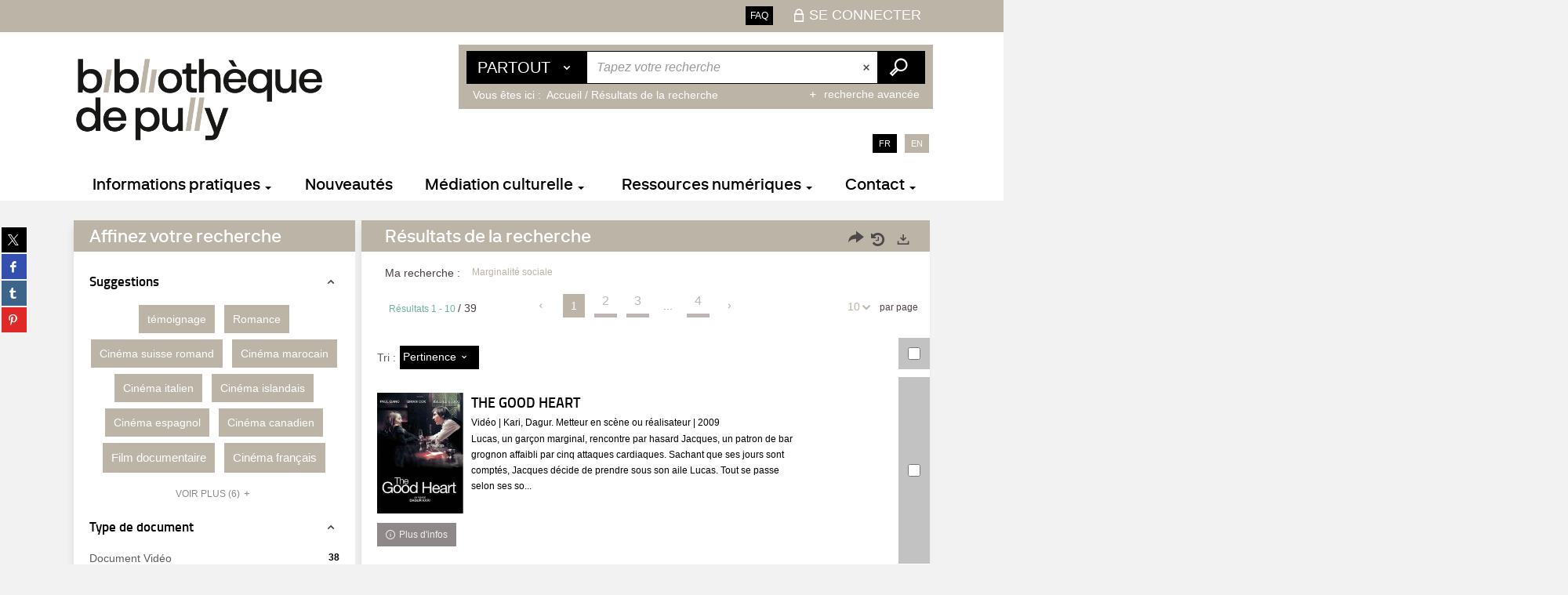

--- FILE ---
content_type: text/css
request_url: https://bibliotheque.pully.ch/ui/skins/VPULL/projet.css?v=24.3.9463.0
body_size: 7153
content:
@charset "utf-8";
/* CSS Document */

/* Report @import url(../standard/portal/front/style.css); */
/* Report @import url(../standard/portal/front/modeles.css); */
/******************Fonts****************/


@font-face {
    font-family: neurial_groteskbold;
    src: url('fonts/indian_type_foundry_-_neurial_grotesk_bold-webfont.woff2') format('woff2'),
         url('fonts/indian_type_foundry_-_neurial_grotesk_bold-webfont.woff') format('woff');
    font-weight: normal;
    font-style: normal;
}
@font-face {
    font-family: neurial_groteskmedium;
    src: url('fonts/indian_type_foundry_-_neurial_grotesk_medium-webfont.woff2') format('woff2'),
         url('fonts/indian_type_foundry_-_neurial_grotesk_medium-webfont.woff') format('woff');
    font-weight: normal;
    font-style: normal;
}

/*************Hide outline*************/
*:focus, *:hover {
	outline: 0 !important;
}
.x-webkit *:focus, *:focus {
	outline: 0 !important;
}
button:focus, .btn:focus {
	outline: 0 !important;
}
.btn-group > .btn:focus, .btn-group-vertical > .btn:focus {
	outline: 0;
}
.x-webkit *:focus, *:focus {
	outline: 0 !important;
}
button:focus, .btn:focus {
	outline: 0 !important;
}
ul.notes-echelle.js li.note-focus {
	outline: 0 !important;
}
.rsDefaultInv .rsArrow:hover, .rsDefaultInv .rsArrow:focus {
	outline: 0;
	border: none
}
.tt-input.form-control {
	border: none !important
}
/***************/
body {
	background: #f2f2f2;
	color: #000;
	font-family: Arial;
}
td {
	font-family: Arial;	
}
body, h2, h3, h4, h5, h6, td, pre, .panel-front > .x-panel-header span {
	font-weight: normal
}
h1 {
	font-size: 30px;
}
h2 {
	font-family: neurial_groteskbold;
    font-family: neurial_groteskmedium;
	font-weight: normal;
}

h1, h2, h3, h4 {
	font-weight: normal;
	color: #000;
}
h3 {
	font-size: 20px;
	font-weight: bold;
	line-height: 24px;
	color: #000;
}


a {
	text-decoration: none;
}
a:hover, a:focus {
}
p {
	color: #000;
	font-size: 16px
}
/***********Header***********/
header {
	background: #fff url('images/header.png') repeat-x center top;
}

/*****************Menu*****************/
#search-panel {
	background: transparent;
}
#menu-panel .panel-body {
	margin: 0 auto;
}
#menu-panel {
	border: none;
}
/*****************Logo*****************/

.navbar-brand {
	width: 320px;
	height: 150px;
	background: transparent url(images/brand.png) no-repeat left center;
	background-size: 100% auto;
}
.navbar-brand h1 {
	display: none
}
.navbar-header-after {
}
#share_social {
	z-index: 9999;
	display: none;
}
/*****************Search*****************/
.container-header {
	background: transparent;
}
#search-panel > .container {
	background: transparent;
}
#search-panel {
	background: transparent;
	padding: 0
}
#main_search_form {
	border: 1px solid #000
}
#globalScenarioMobile {
	background: #000;
	color: #fff
}
#globalScenarioMobile > li > a {
	color: #fff;
}
#globalScenarioMobile .active, #globalScenarioMobile .active:hover, #globalScenarioMobile .active:focus {
	color: #bbb4a7;
	background: #fff
}
#globalScenarioMobile > li > a:hover, #globalScenarioMobile > li > a:focus {
	color: #000;
	background: #fff
}
#globalAdvancedSearchLink {
	color: #fff;
	background: #bbb4a7;
	font-size: 14px;
	padding: 0 6px;
}
#globalAdvancedSearchLink:hover {
	text-decoration: underline
}
.tt-suggestion.tt-cursor {
	background: #bbb4a7;
}
#textfield, .clean-text-field {
	color: #1d1d1b;
	background: #fff;
	border: 1px solid #fff;
	height: 40px
}
.clean-text-field {
	padding: 0
}
#scenario-selection, #submit-search, .tt-hint {
	height: 40px;
	line-height: 39px;
}
.twitter-typeahead {
}
.clean-text-field {
	color: #4d4041;
	background: #fff;
	border: 1px solid #fff;
}
.clean-text-field {
}
.clean-text-field:hover {
}
.clean-text-field .icon-remove {
}
.site-btn a, .site-btn a:hover, .site-btn a:focus {
	color: #000000
}
.dropdown-menu .active > a, .dropdown-menu .active > a:hover, .dropdown-menu > .active > a:focus {
	background: #bbb4a7
}
#textfield, .tt-hint {
}
.site-btn a, .site-btn a:hover, .site-btn a:focus {
	color: #fff
}
.site-btn .caret {
	border-top: 4px solid #fff
}
.twitter-typeahead, #search-panel .input-group {
}
#scenario-selection {
}
#submit-search {
	width: 60px
}
.tt-hint, #textfield, .clean-text-field {
}
#scenario-selection, #submit-search {
}
.connectBox {
	background: #bbb4a7
}
#identite_utilisateur {
	color: #fff;
	font-size: 16px;
	font-style: normal;
	background: transparent;
	position: absolute;
	left: 0;
	top: 7px;
	padding: 2px 10px;
}
#nav_connexe {
	position: relative;
	background: #bbb4a7;
	padding: 0;
	min-height: 40px;
}
/*****************Ariane*****************/
#ariane {
	font-size: 14px;
	color: #fff;
	padding: 0 8px;
	background: #bbb4a7;
	display: inline-block;
}
#ariane .actif {
	font-weight: normal;
	color: #fff;
}
#ariane span.texte {
}
#ariane a {
	color:  #fff
}
#langue-btn {
	bottom: 20px;
	position: absolute;
	right: 0;
	z-index: 1;
}
#langue-btn li a {
	background: #bbb4a7;
	padding: 6px 8px;
	font-size: 11px;
	color: #fff;
}
#langue-btn a.active {
	background: #000;
	color: #fff
}
ul.pipe-separators li::after {
	display: none
}
/*****************Button*****************/
.btn {
	-moz-transition: all 0.35s ease;
	-webkit-transition: all 0.35s ease;
	-o-transition: all 0.35s ease;
	transition: all 0.35s ease
}
/*********Default***********/
.btn-default {
	background-color: #000;
	border-color: #000;
	color: #fff
}
.btn-default:hover, .btn-default:focus, .btn-default:active, .btn-default.active, .open .dropdown-toggle.btn-default {
	background-color: #bbb4a7;
	border-color: #bbb4a7;
	color: #fff
}
#search-panel .btn-default {
	background-color: #000;
	border-color: #000;
	color: #fff;
}
#search-panel .btn-default:hover, #search-panel .btn-default:focus, #search-panel .btn-default:active, #search-panel .btn-default.active, #search-panel .open .dropdown-toggle.btn-default {
	background-color: #000;
	border-color: #000;
	color: #fff
}
.btn-action {
	background-color: #bbb4a7;
	border-color: #bbb4a7;
	color: #fff;
}
.btn-action:hover, .btn-action:focus, .btn-action:active, .btn-action.active, .btn-action.disabled, .btn-action[disabled] {
	background-color: #000;
	border-color: #000;
	color: #fff;
}
.btn-primary {
	background-color: #bbb4a7;
	border-color: #bbb4a7;
	color: #fff;
}
.btn-primary:hover, .btn-primary:focus, .btn-primary:active, .btn-primary.active, .open .dropdown-toggle.btn-primary {
	background-color: #000;
	border-color: #000;
	color: #fff;
}
.btn-info {
	background-color: #bbb4a7;
	border-color: #bbb4a7;
	color: #fff;
}
.btn-info:hover, .btn-info:focus, .btn-info:active, .btn-info.active, .open .dropdown-toggle.btn-info {
	background-color: #000;
	border-color: #000;
	color: #fff;
}
.btn-validation {
	background-color: #000;
	border-color: #000;
	color: #fff;
}
.btn-validation:hover, .btn-validation:focus, .btn-validation:active, .btn-validation.active, .open .dropdown-toggle.btn-validation {
	background-color: #000;
	border-color: #000;
	color: #fff;
}
.btn-basket {
	background-color: #4D4041;
	border-color: #4D4041;
	color: #fff;
}
.btn-basket:hover, .btn-basket:focus, .btn-basket:active, .btn-basket.active, .btn-basket.disabled, .btn-basket[disabled] {
	background-color: #5b4c4c;
	border-color: #5b4c4c;
	color: #fff;
}
.memoriser .dropdown-toggle {
	border-top: 1px solid #fff;
}
.holdings-displaymode a {
	font-weight: normal;
}
h2.category_header {
	color: #bbb4a7;
}
#detail-notice .nav-tabs > li.active > a, #detail-notice .nav-tabs > li.active > a:hover, #detail-notice .nav-tabs > li.active > a:focus {
	background: #bbb4a7;
	border-color: #bbb4a7;
	font-size: 14px;
	color: #fff;
	font-weight: normal;
}
#detail-notice .nav-tabs > li {
	background-color: #fff;
}
#detail-notice .nav-tabs > li > a {
	padding: 2px 10px;
	text-transform: none;
	font-size: 14px;
	font-weight: normal;
}
#detail-notice .nav-tabs > li > a:hover, #detail-notice .nav-tabs > li > a:focus {
	background-color: #fff;
	border-color: #fff;
	border-radius: 0;
	font-weight: normal
}
#detail-notice .tab-content {
	background: #fff;
	font-size: 14px
}
#detail-notice .nav-tabs {
	border-bottom: 1px solid #bbb4a7;
	padding: 0 0 0 17px;
}
#detail-notice .nav-tabs>li {
	margin-bottom: 0px;
}
dt {
	font-weight: normal;
}
#documents_memorises .vignette_container, #resultats_recherche .vignette_container, #resultats_detail .vignette_container {
}
#resultats_detail .vignette_container {
	margin: 0 40px 0 0;
}
/*****************Content*****************/
.panel-front, .panel-selection {
	background: #fff;
	box-shadow: -3px 5px 10px -4px #d2d2d2;
	padding: 14px
}
.panel > .panel-heading h2, .panel-title, .panel-front > .x-panel-header {
	text-transform: none
}
.panel-front > h2, .panel-heading > h2 {
	color: #000;
	font-weight: normal;
	font-size: 22px;
}
/*********Themes**********/
/*******Pages themes***********/

/*********Thème 1**********/
.theme_1 {
	position: relative;
}
.theme_1 .panel-front, .theme_1 .panel-selection {
}
.theme_1 .panel-heading > h2 {
	background: #000;
	color: #fff;
	padding: 4px 13px;
}
.theme_1 .panel-heading .resize {
	color: #fff;
}
/*********Thème 2**********/
.theme_2 {
	position: relative;
}
.theme_2 .panel-front, .theme_2 .panel-selection {
}
.theme_2 .panel-heading > h2 {
	background: #bbb4a7;
	color: #fff;
	padding: 4px 13px;
}
.theme_2 .panel-heading .resize {
	color: #fff;
}
/*********Thème 3**********/
.theme_3 {
	position: relative;
}
.theme_3 .panel-front, .theme_3 .panel-selection {
}
.theme_3 .panel-heading > h2 {
	background: #868688;
	color: #fff;
	padding: 4px 13px;
}
.theme_3 .panel-heading .resize {
	color: #fff;
}
/*********Thème 4**********/
.theme_4 {
	position: relative;
}
.theme_4 .panel-front, .theme_4 .panel-selection {
	padding: 0
}
.theme_4 .panel-heading > h2 {
	display: none
}
#portal .theme_4 .panel-body {
	padding: 0
}

/*********Thème 5**********/

.theme_5 .panel-heading > h2 {
	background: #f2f2f2;
	color: #000;
	padding: 4px 13px;
}


/*************************/
.royalSlider {
	/*overflow: hidden*/
}
.rs-railsWithCaption .royalSlider {
   height: auto
}
/***************/

.carousel .webframe-ermes-carousel {
	background: #5f9bd7;
	font-family: arial
}
.carousel .webframe-ermes-carousel h2, .carousel_3 h3 {
	color: #5f5b5b
}
.carousel .webframe-ermes-carousel .panel-heading {
	display: none
}
.carousel .carousel_3 h2 {
	color: #fff
}
.carousel .carousel_3 h3 {
	font-size: 16px;
	font-weight: bold;
	color: #fff
}
.carousel .carousel_3 p {
	color: #fff;
	font-size: 13px;
	text-align: justify;
}
.carousel .webframe-ermes-carousel .panel-body {
	padding: 0 !important
}
.carousel .bs-bullets .rsNavSelected button, .carousel .bs-bullets button:focus {
	background: #bbb4a7;
	border-color: #bbb4a7;
	border-radius: 0
}
.carousel .bs-bullets button, .carousel .bs-bullets button:active, .carousel .bs-bullets button:hover {
	background: transparent;
	border-color: #bbb4a7;
	border-radius: 0
}
.carousel_3 {
	display: inline-block
}
.carousel_3 .slider_container {
	width: 40%;
	padding: 20px;
	background: #bbb4a7;
}
.carousel_3 .slider_thumb {
	width: 60%;
	float: right
}
.carousel_3 a {
	color: #fff
}
#notice_longue p {
	margin: 2px 0;
	text-align: justify;
}
/*************************/
p.template-info {
	font-size: 14px;
	font-weight: normal;
	line-height: 18px;
	color: #000
}
.template-title {
	color: #000;
	font-weight: bold;
	font-size: 18px;
}
#resultats_recherche {
}
#aside {
}
#aside .panel-front.panel-search-container {
	background: #fff
}
#options_resultat #options_resultat .panel-heading > h2 {
	padding-right: 30px;
	font-size: 30px;
	text-align: center;
	background-color: transparent;
	margin: 0 14px;
	padding: 14px 10px;
	border-bottom: 1px solid #000;
}
#options_resultat .panel-heading {
	padding: 8px 20px
}
#options_resultat .panel-heading {
	background: #bbb4a7
}
#options_resultat .panel-body .panel-heading {
	background: none
}
#resultats_recherche .panel-front.panel-search-container .panel-heading {
	background: #bbb4a7;
	padding: 8px 30px;
}
#resultats_recherche .panel-heading > h2 {
	color: #fff;
}
#options_resultat .panel-body, #options_document .panel-body {
	padding: 20px 0 0 0;
	;
}
#options_resultat .panel-heading > h2 {
	color: #fff
}
.panel-title {
	text-transform: none;
	font-size: 17px;
	
	font-weight: bold
}
.badge {
	color: #bbb4a7;
	font-size: 12px
}
.searchContainer p {
	font-size: 12px;
	margin: 15px 5px;
}
.facet-controls > a {
	color: #bbb4a7;
	text-transform: uppercase;
}
/**************************/
#facet_container .icon-resize-full {
	background: transparent url('images/down.png') no-repeat center center;
	display: block;
	width: 22px;
	height: 22px
}
#facet_container .icon-resize-small {
	background: transparent url('images/up.png') no-repeat center center;
	display: block;
	width: 22px;
	height: 22px
}
#facet_container .icon-resize-full:before {
	display: none
}
#facet_container .icon-resize-small:before {
	display: none
}
#criteres_recherche p, #description_resultats, .taille_page {
	color: #4d4041;
}
a.btn.btn-action.btn-xs.disabled {
	background: transparent;
	border: none;
	color: #bbb4a7;
	opacity: 1
}
.pagination > li > a, .pagination > li > span {
	background-color: transparent;
	border: none;
	border-bottom: none;
	color: #bbb4a7;
	font-size: 14px;
}
.pagination > .active > a, .pagination > .active > span, .pagination > .active > a:hover, .pagination > .active > span:hover, .pagination > .active > a:focus, .pagination > .active > span:focus {
	background-color: #bbb4a7;
	border: #bbb4a7;
	border-bottom: none;
	color: #fff;
}
.btn-group.pageSize-container button {
	color: #bbb4a7;
}
.displaymode-icon-container .active, .siteRestriction-icon-container .active, .pageSize-container .active, .sort-order .active {
	background-color: #bbb4a7;
	color: #fff
}
.displaymode-icon-container a.active:hover,  .siteRestriction-icon-container a.active:hover,  .pageSize-container a.active:hover,  .sort-order a.active:hover {
	color: #fff
}
.btn-group.pageSize-container.open .dropdown-menu > li > a {
	color: #bbb4a7;
}
.displaymode-icon-container a.active:hover, .siteRestriction-icon-container a.active:hover, .pageSize-container a.active:hover, .sort-order a.active:hover {
	background-color: #bbb4a7;
}
.displaymode-icon-container.desktop button, .siteRestriction-icon-container.desktop button, .sort-order button {
	background-color: #000;
	color: #fff
}
.search-icon-container > a {
	color: #fff;
}
.additional-infos {
	color: #4d4041;
}
#resultats .select {
	background-color: #c2c2c2;
}
#resultats > ul > li.on {
	background-color: #fff;
}
#resultats > ul > li {
	background-color: #fff;
	border-bottom: 4px solid #fff;
	padding: 0;
}
.select-all {
	background-color: #c2c2c2;
}
#multi_selection_simple .bouton_detail, #multi_selection .bouton_detail {
	color: #bbb4a7;
}
#multi_selection h2 {
	font-size: 26px;
}
#multi_selection a.removeItem {
	color: #bbb4a7;
}
/******************/
#modeDisplayVignet .notice.notice_courte, #modeDisplayVignet .statut, #modeDisplayVignet .statut-disabled {
	position: relative;
	background: #4d4041
}
#modeDisplayVignet .informationVignet {
	display: block;
	padding: 10px;
	position: absolute;
	bottom: 0;
	width: 100%;
	background: transparent url('images/br_tr.png') repeat center center;
}
#modeDisplayVignet .paragraph-end {
	display: none
}
#modeDisplayVignet .subTitleVignet {
	color: #fff;
	white-space: normal;
}
.obtain-document-link-vignet, #modeDisplayVignet .statut, #modeDisplayVignet .noStatus {
	padding: 5px 10px;
	position: absolute;
	width: 5%;
	top: 0;
	bottom: auto;
	border-radius: 0;
}
#modeDisplayVignet .vignette_document .icon-new {
	z-index: 1;
}
#modeDisplayVignet .vignette_document {
	line-height: 100%;
}
#modeDisplayVignet .titleVignet, #containerSearchList .titleVignet {
	color: #fff;
	font-weight: normal;
}
.facetList.nav-pills > li > a {
	padding: 2px 10px;
}
h4.media-heading {
/*margin: 0 0 5px;
	color: #5f5b5b;
	text-transform: uppercase*/
}
.mobile-navigation, .mobile-navigation > .btn-group, .mobile-navigation .btn, .mobile-navigation .btn.precedent, .mobile-navigation .btn.suivant {
	background-color: #bbb4a7;
}
.nav-pills>li.active>a, .nav-pills>li.active>a:hover, .nav-pills>li.active>a:focus {
	background-color: #bbb4a7;
}
.myaccount-activity .myaccount-welcome .user-name a, .myaccount-profile .account-label {
	color: #bbb4a7;
}
.myaccount-rights ul li.reader-right {
	background-color: #bbb4a7;
}
h3.category_header {
	background-color: #bbb4a7;
	color: #fff;
}
#detail-holdings [class|="detail-holds"] thead th, .detail-subscriptions thead th, #detail-holdings [class|="detail-holds"] thead td, .detail-subscriptions thead td {
	background-color: #000;
	color: #fff;
	font-weight: bold;
}
.panel-front > .x-panel-header span {
	color: #bbb4a7
}
.rs-textualFrieze .rsThumb.rsNavSelected {
	background-color: #ddd;
}
.x-panel-default {
	background: #F3F3F3;
}
#notice_longue > .panel > .panel-body {
	background: #eee;
}
/*****************Footer*****************/
footer {
	background: #bbb4a7;
	color: #fff;
	font-size: 16px
}
footer .container .col-md-12 {
	float: left;
	width: 100%
}
footer .container {
}
footer a, footer a:hover, footer a:focus, footer [class^="icon-"], footer [class*=" icon-"] {
	color: #fff
}
footer .container ul li, .label-ermes {
	color: #fff;
	
}
footer div.footer-mobile [class^="icon-"], footer.footer-mobile [class*=" icon-"] {
	color: #fff
}
#mobile-actions .caret {
	border-top: 4px solid #fff;
}
.col-md-12.hd_ftt {
	text-align: center
}
.col-md-12.hd_ftt a {
	font-size: 16px;
	border-bottom: 1px solid #fff;
	padding: 12px 0;
	display: inline-block;
}
.col-md-12.ft_ftt {
	text-align: center;
	border-top: 1px solid #fff;
}
.col-md-12.ft_ftt li a {
	padding: 10px 0;
	display: inline-block;
}
.col-md-12.ct_ftt span {
	display: block;
	font-size: 14px
}
.col-md-12.ct_ftt {
	margin: 20px 0;
}
.col-md-3.ft_logos a:nth-child(1) {
	width: 66px;
	height: 66px;
	display: inline-block;
	background: transparent url('images/ft_lgo.png') no-repeat center center;
	text-indent: -9999px
}
.col-md-3.ft_logos a:nth-child(2) {
	width: 203px;
	height: 66px;
	display: inline-block;
	background: transparent url('images/ft_lgt.png') no-repeat center center;
	text-indent: -9999px
}
.col-md-12.ct_ftt #share_social {
	position: relative;
	display: inline-block;
}
.col-md-12.ct_ftt #share_social li {
	padding: 0
}
.col-md-12.ct_ftt #share_social li a {
	margin: 0
}
.col-md-12.ct_ftt #share_social li a:hover {
	text-decoration: none
}

/******************Responsive devices*******************/

/* Full HD · width: 1920px */
@media (min-width: 1920px) {
}

/* Kindle landscape · width: 1024px */
/* iPad landscape · width: 1024px */



@media (min-width: 1025px) {
}

@media (min-width: 1024px) {
#search-panel .panel-body {
	width: 55%;
	margin: 0 auto;
	float: none;
	background: #bbb4a7;
	padding: 8px 10px;
	position: absolute;
	right: 0;
	top: -155px;
	z-index: 1;
}
}

@media (max-width: 1024px) {
#ermes_main_menu li.LEVEL1 {
	font-size: 18px;
}
}

@media (max-width: 992px) {
#langue-btn {
	bottom: 111px;
}
}

@media (max-width: 800px) {
.carousel_3 .slider_container {
	width: 100%;
	padding: 20px;
	float: left;
	position: relative;
}
.carousel_3 .slider_thumb {
	width: 100%;
	float: left;
}
}

@media (min-width: 769px) {
}

/* iPad portrait  width: 768px */
@media (min-width: 768px) {
.navbar>.container .navbar-brand {
	margin: 12px 0 10px 0;
}
.container>.navbar-header, .container>.navbar-collapse {
	width: 100%
}
header {
	border-top: none;
}
#menu-panel {
	border-top: none;
	background: transparent;
}
.statut, .statut-disabled, .statut-primaryDoc {
	background-color: #eee;
}
.btn-account {
	background: #bbb4a7;
	font-size: 18px;
	color: #fff;
	text-transform: uppercase;
	padding: 7px 14px;
}
.btn-account:hover, .btn-account:focus, .btn-account:active, .btn-account.active, .open .dropdown-toggle.btn-account {
	color: #fff;
}
.button-my-account {
}
.btn-account i {
}
.register_user_link, .register_user_link:hover {
	color: #fff;
}
.connectBox {
	padding-bottom: 6px;
	padding-top: 6px;
}
/*******************/

#ermes_main_menu {
	width: 100%;
	background: transparent;
	padding: 0;
	display: table
}
#ermes_main_menu li.LEVEL1 {
	width: auto;
	background: #fff;
	border: none;
	margin: 0;
	border-top: none;
	float: none;
	display: table-cell;
	font-size: 20px;
}
#ermes_main_menu li.LEVEL1 > a {
	padding: 12px;
	color: #000;
	font-weight: normal;
	text-transform: none;
	height: 100%;
	display: block;
	width: 100%;
	line-height: 100%;
    font-family: neurial_groteskmedium;
}
#ermes_main_menu li.LEVEL1 > a:hover,
#ermes_main_menu li:hover > a {
	background: #bbb4a7;
	color: #fff;
}
#ermes_main_menu .dropdown-menu {
	background: #fff;
	border: none;
	padding: 0;
	border-radius: 0;
	margin-top: 0px;
}
#ermes_main_menu .dropdown-menu>li>a {
	color: #000;
	font-size: 20px;
	text-align: center;
	text-transform: none
}
#ermes_main_menu .dropdown-menu>li>a:hover, #ermes_main_menu .dropdown-menu>li:hover>a {
	background: #bbb4a7;
	color: #fff
}
#ermes_main_menu li.LEVEL1 .caret, #ermes_main_menu li.LEVEL1 a:hover .caret {
	border-bottom-color: #000;
	border-top-color: #000;
}
#ermes_main_menu li.LEVEL1 > a:hover .caret, #ermes_main_menu li:hover > a .caret {
	border-bottom-color: #fff;
	border-top-color: #fff;
}
/*************Rich Menu***************/

#nav-rich-menu {
	width: 100%;
	background: transparent;
	padding: 0;
	display: table
}
#nav-rich-menu li {
	width: auto;
	background: #fff;
	border: none;
	margin: 0;
	border-top: none;
	float: none;
	display: table-cell
}
#nav-rich-menu li > a {
	padding: 12px;
	color: #bbb4a7;
	font-weight: bold;
	text-transform: none;
	height: 100%;
	display: block;
	width: 100%;
	font-size: 18px;
}
#nav-rich-menu li > a:hover, #nav-rich-menu li:hover > a {
	background: #bbb4a7;
	color: #fff;
}
#nav-rich-menu li:first-child {
	margin-left: 0;
	border-left: none;
	width: 60px;
}
#nav-rich-menu li:first-child a {
	background: #fff url('images/home.png') no-repeat center center;
	text-indent: -9999px;
}
/********************/

#nav-rich-menu li .dropdown {
	background: #fff;
}
#nav-rich-menu li .dropdown .dropdown_container {
	color: #fff;
	font-size: 18px;
	text-align: left;
}
#nav-rich-menu li .dropdown_container a {
	background: #fff
}
#nav-rich-menu li .dropdown_container a:hover {
	background: #bbb4a7
}
#nav-rich-menu .title_menu h4 {
	color: #000;
	font-size: 18px;
	margin: 0;
	padding: 6px;
	font-weight: normal;
	text-transform: none;
}
.title_menu {
}
.title_menu p {
	color: #000;
}
#nav-rich-menu li .dropdown_container a:hover .title_menu p, #nav-rich-menu li .dropdown_container a:hover .title_menu h4 {
	color: #fff;
	background: none
}
#nav-rich-menu .illustration {
}
#nav-rich-menu .illustration img {
}
.rich-item > .clearfix {
	display: none
}
/******************/

}

@media (max-width: 768px) {
#admin-actions, #mobile-actions {
	background: #bbb4a7;
	box-shadow: none;
}
header {
	background: transparent
}
body {
	background: #ffffff;
}
}

@media (max-width: 767px) {
}

/* iPhone 6 Plump landscape · width: 736px */
@media (max-width: 736px) {
}

/* iPhone 6 landscape · width: 667px */
@media (max-width: 667px) {
}

/* Kindle portrait · width: 600px */
/* Android (Nexus 4) landscape · width: 600px */

@media (max-width: 600px) {
.navbar-brand {
	width: 153px;
	height: 114px;
	background-size: 100%;
}
}

/* iPhone 5 Retina regardless of IOS version */
/* iPhone 5 landscape · width: 568px */

@media (max-width: 568px) {
}

/*iPhone 3+4 landscape · width: 480px*/

@media (max-width: 480px) {
}

/*iPhone 6 Plump portrait · width: 414px*/
@media (max-width: 414px) {
}

/*Android (Nexus 4) portrait · width: 384px*/


@media (max-width: 384px) {
#ariane {
	font-size: 12px;
	color: #bbb4a7;
	padding: 0 8px;
	background: #fff;
	display: inline-block;
	width: 100%;
}
#ariane .actif {
	font-weight: normal;
	color: #bbb4a7;
}
}

/*Crappy Android landscape · width: 320px*/
/*iPhone 5 portrait · width: 320px*/
/*iPhone 3+4 portrait · width: 320px*/

@media (max-width: 320px) {
}

/*Crappy Android portrait · width: 240px*/


@media (max-width: 240px) {
}



.facetList .badge {
    color: #000;
}

.anonymous-info .btn[data-v-a026d4e8] {
    background-color: #000;
}
.alert-warning[data-v-a026d4e8] {
    border-left: 10px solid #bbb4a7;
}

.btn-warning {
    background-color: #bbb4a7;
    border-color: #bbb4a7;
}
a.btn-technicalReport {
    background-color: #000;
    border-color: #000;
}
.user-name {
    color: #000;
}
.alert-info {
    color: #000;
    background-color: #fff;
    border-color: #fff;
}
.summary-details .valid {
    color: #000;
}
